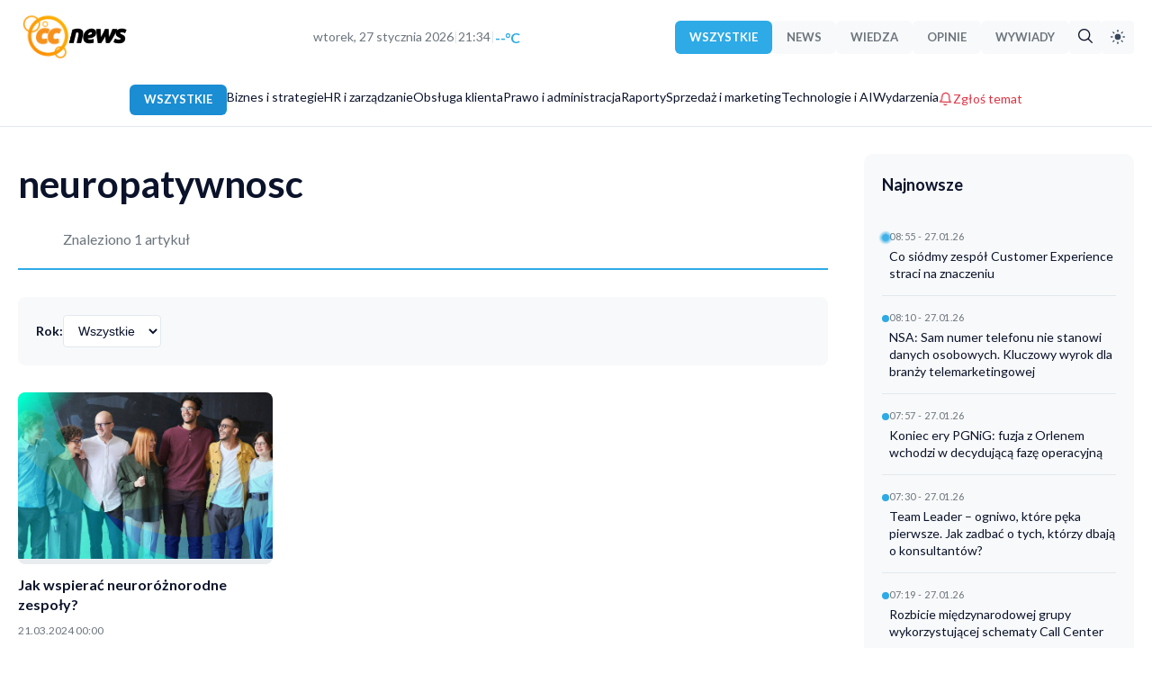

--- FILE ---
content_type: text/html; charset=UTF-8
request_url: https://ccnews.pl/tag/neuropatywnosc/
body_size: 8375
content:
<!DOCTYPE html>
<html lang="pl">
<head>
    <meta charset="UTF-8">
    <meta name="viewport" content="width=device-width, initial-scale=1.0">
    <title>Tag: neuropatywnosc - CCNEWS.pl</title>
    <meta name="description" content="Artykuły oznaczone tagiem neuropatywnosc - CCNEWS.pl">
        
<!-- Open Graph / Facebook / LinkedIn -->
<!-- Open Graph / Facebook / LinkedIn -->
<meta property="og:type" content="website">
<meta property="og:url" content="https://ccnews.pl/tag/neuropatywnosc/">
<meta property="og:title" content="Tag: neuropatywnosc - CCNEWS.pl">
<meta property="og:description" content="Artykuły oznaczone tagiem neuropatywnosc - CCNEWS.pl">
<meta property="og:image" content="https://ccnews.pl/uploads/authors/ccnewsautor.webp">
<meta property="og:image:width" content="1200">
<meta property="og:image:height" content="630">


<!-- Twitter Card -->
<meta name="twitter:card" content="summary_large_image">
<meta name="twitter:url" content="https://ccnews.pl/tag/neuropatywnosc/">
<meta name="twitter:title" content="Tag: neuropatywnosc - CCNEWS.pl">
<meta name="twitter:description" content="Artykuły oznaczone tagiem neuropatywnosc - CCNEWS.pl">

<!-- Article metadata (tylko dla artykułów) -->


    
    <!-- Canonical URL -->
    <link rel="canonical" href="https://ccnews.pl/tag/neuropatywnosc/">
    
    <!-- Author & Publisher -->
        <meta name="publisher" content="CCNEWS.pl">
    
    <!-- Language -->
    <meta http-equiv="content-language" content="pl">
    
    <!-- Robots -->
    <meta name="robots" content="index, follow, max-image-preview:large, max-snippet:-1, max-video-preview:-1">
    
    <!-- Google Fonts - Lato -->
    <link rel="preconnect" href="https://fonts.googleapis.com">
    <link rel="preconnect" href="https://fonts.gstatic.com" crossorigin>
    <link href="https://fonts.googleapis.com/css2?family=Lato:wght@300;400;700;900&display=swap" rel="stylesheet">
    
    <!-- Flaticon -->
    <link rel='stylesheet' href='https://cdn-uicons.flaticon.com/2.6.0/uicons-regular-rounded/css/uicons-regular-rounded.css'>
    <link rel='stylesheet' href='https://cdn-uicons.flaticon.com/2.6.0/uicons-solid-rounded/css/uicons-solid-rounded.css'>
    
    <link rel="stylesheet" href="/assets/css/frontend-style.css">
    
    <!-- Style dla przycisku Alert, Wyszukiwarka i SUBMENU -->
    <style>
    .alert-button {
        color: #dc3545 !important;
        font-weight: 600;
        display: inline-flex;
        align-items: center;
        gap: 6px;
        transition: all 0.2s ease;
    }
    
    .alert-button .bell-icon {
        display: inline-block;
        width: 16px;
        height: 16px;
        color: #dc3545;
        animation: ring 2s ease-in-out infinite;
        transform-origin: top center;
    }
    
    .alert-button:hover {
        color: #c82333 !important;
        transform: translateY(-1px);
    }
    
    .alert-button:hover .bell-icon {
        color: #c82333;
        animation: none;
    }
    
    @keyframes ring {
        0%, 100% {
            transform: rotate(0deg);
        }
        5%, 15% {
            transform: rotate(-12deg);
        }
        10%, 20% {
            transform: rotate(12deg);
        }
        25% {
            transform: rotate(0deg);
        }
    }
    
    /* Mobile menu alert item */
    .mobile-menu-item.alert-item {
        color: #dc3545 !important;
        font-weight: 600;
        display: flex;
        align-items: center;
        gap: 8px;
    }
    
    .mobile-menu-item.alert-item .bell-icon {
        color: #dc3545;
        width: 18px;
        height: 18px;
    }
    
    /* SEARCH BUTTON STYLES - jak Dark Mode ale niebieski */
    .search-btn {
        background-color: #F8F9FA !important;
        color: var(--text-color) !important;
        border: none !important;
        padding: 6px 10px !important;
        display: inline-flex;
        align-items: center;
        justify-content: center;
        transition: all 0.3s ease;
        cursor: pointer;
        text-decoration: none;
        border-radius: 4px;
    }
    
    .search-btn i {
        font-size: 16px;
        transition: all 0.3s ease;
    }
    
    .search-btn:hover {
        background-color: #2FAAE6 !important;
        color: #ffffff !important;
    }
    
    .search-btn:hover i {
        color: #ffffff !important;
    }
    
    /* DARK MODE BUTTON - poprawione style */
    .dark-mode-toggle {
        background-color: #F8F9FA !important;
        border-radius: 4px;
        padding: 6px 10px !important;
    }
    
    .dark-mode-toggle svg {
        width: 16px;
        height: 16px;
    }
    
    /* Light mode - ikona słońca widoczna (ciemna) */
    .dark-mode-toggle .icon-sun {
        color: #39495C !important;
        fill: #39495C !important;
    }
    
    /* Light mode - ikona księżyca ukryta */
    .dark-mode-toggle .icon-moon {
        display: none;
    }
    
    .dark-mode-toggle:hover {
        background-color: #39495C !important;
        color: #ffffff !important;
    }
    
    .dark-mode-toggle:hover svg {
        color: #ffffff !important;
        fill: #ffffff !important;
    }
    
    .mobile-dark-mode-toggle .icon-sun {
        color: #39495C !important;
        fill: #39495C !important;
    }
    
    .mobile-dark-mode-toggle .icon-moon {
        display: none;
    }
    
    .mobile-dark-mode-toggle:hover {
        color: #39495C !important;
    }
    
    .mobile-dark-mode-toggle:hover svg {
        color: #39495C !important;
    }
    
    /* DARK MODE - style dla przycisków Wyszukiwarki i Dark Mode */
    body.dark-mode .search-btn {
        background-color: #F8F9FA !important;
    }
    
    body.dark-mode .search-btn i {
        color: #39495C !important;
    }
    
    body.dark-mode .search-btn:hover {
        background-color: #2FAAE6 !important;
    }
    
    body.dark-mode .search-btn:hover i {
        color: #FFFFFF !important;
    }
    
    body.dark-mode .dark-mode-toggle {
        background-color: #F8F9FA !important;
    }
    
    /* Dark mode - ikona słońca ukryta */
    body.dark-mode .dark-mode-toggle .icon-sun {
        display: none;
    }
    
    /* Dark mode - ikona księżyca widoczna (ciemna) */
    body.dark-mode .dark-mode-toggle .icon-moon {
        display: block;
        color: #39495C !important;
        fill: #39495C !important;
    }
    
    body.dark-mode .dark-mode-toggle:hover {
        background-color: #39495C !important;
    }
    
    body.dark-mode .dark-mode-toggle:hover svg {
        color: #FFFFFF !important;
        fill: #FFFFFF !important;
    }
    
    /* Mobile dark mode */
    body.dark-mode .mobile-dark-mode-toggle .icon-sun {
        display: none;
    }
    
    body.dark-mode .mobile-dark-mode-toggle .icon-moon {
        display: block;
        color: #39495C !important;
        fill: #39495C !important;
    }
    
    /* SUBMENU DROPDOWN STYLES */
    .category-nav {
        position: relative;
        z-index: 100; /* Cała nawigacja nad treścią */
    }
    
    .category-nav-item {
        position: relative;
        display: inline-block;
    }
    
    .category-nav-item.has-submenu > a::after {
        content: '▾';
        margin-left: 4px;
        font-size: 10px;
        opacity: 0.7;
    }
    
    .submenu {
        position: absolute;
        top: 100%;
        left: 0;
        background: var(--bg-color);
        border: 1px solid var(--border-color);
        border-radius: 8px;
        box-shadow: 0 4px 12px rgba(0,0,0,0.1);
        min-width: 200px;
        padding: 8px 0;
        margin-top: 8px;
        opacity: 0;
        visibility: hidden;
        transform: translateY(-10px);
        transition: all 0.3s ease;
        z-index: 1000; /* Submenu nad wszystkim */
    }
    
    .category-nav-item:hover .submenu {
        opacity: 1;
        visibility: visible;
        transform: translateY(0);
    }
    
    .submenu a {
        display: block;
        padding: 10px 20px;
        color: var(--text-color);
        text-decoration: none;
        font-size: 14px;
        font-weight: 500;
        transition: all 0.2s ease;
        border-left: 3px solid transparent;
    }
    
    .submenu a:hover {
        background: var(--hover-bg);
        border-left-color: var(--primary-color);
        padding-left: 23px;
    }
    
    .submenu a.active {
        background: var(--hover-bg);
        border-left-color: var(--primary-color);
        color: var(--primary-color);
        font-weight: 600;
    }
    
    /* Mobile submenu */
    .mobile-submenu {
        padding-left: 20px;
        margin-top: 5px;
        border-left: 2px solid var(--border-color);
        margin-left: 10px;
    }
    
    .mobile-submenu a {
        padding: 8px 15px;
        font-size: 13px;
        color: var(--text-secondary);
    }
    </style>
    
    <!-- JSON-LD Structured Data -->
    </head>
<body>

<!-- Mobile Menu Overlay -->
<div class="mobile-menu-overlay" id="mobileMenuOverlay"></div>

<!-- Mobile Side Drawer -->
<div class="mobile-menu-drawer" id="mobileMenuDrawer">
    <div class="mobile-menu-header">
        <h3>Menu</h3>
        <button class="mobile-menu-close" id="mobileMenuClose">
            <svg width="24" height="24" viewBox="0 0 24 24" fill="none" xmlns="http://www.w3.org/2000/svg">
                <path d="M18 6L6 18M6 6L18 18" stroke="currentColor" stroke-width="2" stroke-linecap="round" stroke-linejoin="round"/>
            </svg>
        </button>
    </div>
    
    <div class="mobile-menu-content">
        <!-- Typy artykułów -->
        <div class="mobile-menu-section">
            <h4>Typ treści</h4>
            <a href="/" class="mobile-menu-item active">
                Wszystkie
            </a>
            <a href="/?type=news" class="mobile-menu-item ">
                News
            </a>
            <a href="/?type=guide" class="mobile-menu-item ">
                Wiedza
            </a>
            <a href="/?type=opinion" class="mobile-menu-item ">
                Opinie
            </a>
            <a href="/?type=interview" class="mobile-menu-item ">
                Wywiady
            </a>
        </div>
        
        <!-- Kategorie Z HIERARCHIĄ - MOBILE -->
        <div class="mobile-menu-section">
            <h4>Kategorie</h4>
                            <!-- Kategoria główna -->
                <a href="/biznes-i-strategie" 
                   class="mobile-menu-item ">
                    Biznes i strategie                </a>
                
                <!-- Podkategorie -->
                                            <!-- Kategoria główna -->
                <a href="/hr-i-zarzadzanie" 
                   class="mobile-menu-item ">
                    HR i zarządzanie                </a>
                
                <!-- Podkategorie -->
                                            <!-- Kategoria główna -->
                <a href="/obsluga-klienta" 
                   class="mobile-menu-item ">
                    Obsługa klienta                </a>
                
                <!-- Podkategorie -->
                                            <!-- Kategoria główna -->
                <a href="/prawo-i-administracja" 
                   class="mobile-menu-item ">
                    Prawo i administracja                </a>
                
                <!-- Podkategorie -->
                                            <!-- Kategoria główna -->
                <a href="/raporty" 
                   class="mobile-menu-item ">
                    Raporty                </a>
                
                <!-- Podkategorie -->
                                            <!-- Kategoria główna -->
                <a href="/sprzedaz-i-marketing" 
                   class="mobile-menu-item ">
                    Sprzedaż i marketing                </a>
                
                <!-- Podkategorie -->
                                            <!-- Kategoria główna -->
                <a href="/technologie-i-ai" 
                   class="mobile-menu-item ">
                    Technologie i AI                </a>
                
                <!-- Podkategorie -->
                                            <!-- Kategoria główna -->
                <a href="/wydarzenia" 
                   class="mobile-menu-item ">
                    Wydarzenia                </a>
                
                <!-- Podkategorie -->
                                    </div>
        
        <!-- Alert branżowy - MOBILE -->
        <div class="mobile-menu-section">
            <h4>Dla czytelników</h4>
            <a href="/alert.php" class="mobile-menu-item alert-item">
                <svg class="bell-icon" viewBox="0 0 24 24" fill="none" xmlns="http://www.w3.org/2000/svg">
                    <path d="M18 8C18 6.4087 17.3679 4.88258 16.2426 3.75736C15.1174 2.63214 13.5913 2 12 2C10.4087 2 8.88258 2.63214 7.75736 3.75736C6.63214 4.88258 6 6.4087 6 8C6 15 3 17 3 17H21C21 17 18 15 18 8Z" stroke="currentColor" stroke-width="2" stroke-linecap="round" stroke-linejoin="round"/>
                    <path d="M13.73 21C13.5542 21.3031 13.3019 21.5547 12.9982 21.7295C12.6946 21.9044 12.3504 21.9965 12 21.9965C11.6496 21.9965 11.3054 21.9044 11.0018 21.7295C10.6982 21.5547 10.4458 21.3031 10.27 21" stroke="currentColor" stroke-width="2" stroke-linecap="round" stroke-linejoin="round"/>
                </svg>
                Zgłoś temat
            </a>
        </div>
        
        <!-- Słownik -->
        <div class="mobile-menu-section">
            <h4>Słownik</h4>
            <a href="/slownik/" class="mobile-menu-item">Pełny słownik</a>
            <a href="/slownik/kategorie/" class="mobile-menu-item">Kategorie</a>
            <a href="/slownik/szukaj/" class="mobile-menu-item">Szukaj hasła</a>
        </div>
    </div>
</div>

<!-- Header -->
<header class="site-header">
    <div class="container">
        <!-- Top Bar -->
        <div class="header-top">
            <!-- Hamburger Menu - TYLKO MOBILE -->
            <button class="mobile-menu-toggle" id="mobileMenuToggle">
                <svg width="24" height="24" viewBox="0 0 24 24" fill="none" xmlns="http://www.w3.org/2000/svg">
                    <path d="M3 12H21M3 6H21M3 18H21" stroke="currentColor" stroke-width="2" stroke-linecap="round" stroke-linejoin="round"/>
                </svg>
            </button>
            
            <!-- Logo po lewej -->
            <div class="site-logo-left">
                <a href="/">
                    <img src="/assets/logo_ccnews_black.svg" 
                         alt="CCNEWS.pl" 
                         class="logo-image logo-light">
                    <img src="/assets/logo_ccnews_white.svg" 
                         alt="CCNEWS.pl" 
                         class="logo-image logo-dark">
                </a>
            </div>
            
            <!-- Data i godzina - TYLKO DESKTOP -->
            <div class="header-meta-center">
                <div class="date-weather">
                    <span id="current-date">
wtorek, 27 stycznia 2026                    </span>
                    <span class="separator">|</span>
                    <span id="current-time">22:34</span>
                    <span class="separator">|</span>
                    <span class="temp" id="weather" data-loading="true">
                        <span class="weather-loader">...</span>
                    </span>
                </div>
            </div>
            
            <!-- Typy artykułów po prawej - TYLKO DESKTOP -->
            <div class="article-types">
                <a href="/" class="type-btn active">
                    WSZYSTKIE
                </a>
                <a href="/?type=news" class="type-btn ">
                    NEWS
                </a>
                <a href="/?type=guide" class="type-btn ">
                    WIEDZA
                </a>
                <a href="/?type=opinion" class="type-btn ">
                    OPINIE
                </a>
                <a href="/?type=interview" class="type-btn ">
                    WYWIADY
                </a>
                
                <!-- Wyszukiwarka Button -->
                <a href="/szukaj.php" class="type-btn search-btn" title="Wyszukiwarka">
                    <i class="fi fi-rr-search"></i>
                </a>
                
                <!-- Dark Mode Toggle -->
                <button id="dark-mode-toggle-header" class="type-btn dark-mode-toggle" title="Przełącz tryb">
                    <svg class="icon-sun" width="16" height="16" viewBox="0 0 24 24" fill="none" xmlns="http://www.w3.org/2000/svg">
                        <circle cx="12" cy="12" r="5" fill="currentColor"/>
                        <line x1="12" y1="1" x2="12" y2="3" stroke="currentColor" stroke-width="2" stroke-linecap="round"/>
                        <line x1="12" y1="21" x2="12" y2="23" stroke="currentColor" stroke-width="2" stroke-linecap="round"/>
                        <line x1="4.22" y1="4.22" x2="5.64" y2="5.64" stroke="currentColor" stroke-width="2" stroke-linecap="round"/>
                        <line x1="18.36" y1="18.36" x2="19.78" y2="19.78" stroke="currentColor" stroke-width="2" stroke-linecap="round"/>
                        <line x1="1" y1="12" x2="3" y2="12" stroke="currentColor" stroke-width="2" stroke-linecap="round"/>
                        <line x1="21" y1="12" x2="23" y2="12" stroke="currentColor" stroke-width="2" stroke-linecap="round"/>
                        <line x1="4.22" y1="19.78" x2="5.64" y2="18.36" stroke="currentColor" stroke-width="2" stroke-linecap="round"/>
                        <line x1="18.36" y1="5.64" x2="19.78" y2="4.22" stroke="currentColor" stroke-width="2" stroke-linecap="round"/>
                    </svg>
                    <svg class="icon-moon" width="16" height="16" viewBox="0 0 24 24" fill="none" xmlns="http://www.w3.org/2000/svg">
                        <path d="M21 12.79A9 9 0 1 1 11.21 3 7 7 0 0 0 21 12.79z" fill="currentColor"/>
                    </svg>
                </button>
            </div>
            
            <!-- Dark Mode Toggle - TYLKO MOBILE -->
            <button class="mobile-dark-mode-toggle" id="mobileDarkModeToggle" title="Przełącz tryb">
                <svg class="icon-sun" width="20" height="20" viewBox="0 0 24 24" fill="none" xmlns="http://www.w3.org/2000/svg">
                    <circle cx="12" cy="12" r="5" fill="currentColor"/>
                    <line x1="12" y1="1" x2="12" y2="3" stroke="currentColor" stroke-width="2" stroke-linecap="round"/>
                    <line x1="12" y1="21" x2="12" y2="23" stroke="currentColor" stroke-width="2" stroke-linecap="round"/>
                    <line x1="4.22" y1="4.22" x2="5.64" y2="5.64" stroke="currentColor" stroke-width="2" stroke-linecap="round"/>
                    <line x1="18.36" y1="18.36" x2="19.78" y2="19.78" stroke="currentColor" stroke-width="2" stroke-linecap="round"/>
                    <line x1="1" y1="12" x2="3" y2="12" stroke="currentColor" stroke-width="2" stroke-linecap="round"/>
                    <line x1="21" y1="12" x2="23" y2="12" stroke="currentColor" stroke-width="2" stroke-linecap="round"/>
                    <line x1="4.22" y1="19.78" x2="5.64" y2="18.36" stroke="currentColor" stroke-width="2" stroke-linecap="round"/>
                    <line x1="18.36" y1="5.64" x2="19.78" y2="4.22" stroke="currentColor" stroke-width="2" stroke-linecap="round"/>
                </svg>
                <svg class="icon-moon" width="20" height="20" viewBox="0 0 24 24" fill="none" xmlns="http://www.w3.org/2000/svg">
                    <path d="M21 12.79A9 9 0 1 1 11.21 3 7 7 0 0 0 21 12.79z" fill="currentColor"/>
                </svg>
            </button>
        </div>
        
        <!-- Category Navigation Z SUBMENU - TYLKO DESKTOP -->
        <nav class="category-nav">
            <a href="/" 
               class="category-type-label active">
                WSZYSTKIE            </a>
            
                            <span class="category-nav-item ">
                    <a href="/biznes-i-strategie"
                       class="">
                        Biznes i strategie                    </a>
                    
                                    </span>
                            <span class="category-nav-item ">
                    <a href="/hr-i-zarzadzanie"
                       class="">
                        HR i zarządzanie                    </a>
                    
                                    </span>
                            <span class="category-nav-item ">
                    <a href="/obsluga-klienta"
                       class="">
                        Obsługa klienta                    </a>
                    
                                    </span>
                            <span class="category-nav-item ">
                    <a href="/prawo-i-administracja"
                       class="">
                        Prawo i administracja                    </a>
                    
                                    </span>
                            <span class="category-nav-item ">
                    <a href="/raporty"
                       class="">
                        Raporty                    </a>
                    
                                    </span>
                            <span class="category-nav-item ">
                    <a href="/sprzedaz-i-marketing"
                       class="">
                        Sprzedaż i marketing                    </a>
                    
                                    </span>
                            <span class="category-nav-item ">
                    <a href="/technologie-i-ai"
                       class="">
                        Technologie i AI                    </a>
                    
                                    </span>
                            <span class="category-nav-item ">
                    <a href="/wydarzenia"
                       class="">
                        Wydarzenia                    </a>
                    
                                    </span>
                        
            <!-- Przycisk Alert branżowy -->
            <a href="/alert.php" class="alert-button" title="Zgłoś temat">
                <svg class="bell-icon" viewBox="0 0 24 24" fill="none" xmlns="http://www.w3.org/2000/svg">
                    <path d="M18 8C18 6.4087 17.3679 4.88258 16.2426 3.75736C15.1174 2.63214 13.5913 2 12 2C10.4087 2 8.88258 2.63214 7.75736 3.75736C6.63214 4.88258 6 6.4087 6 8C6 15 3 17 3 17H21C21 17 18 15 18 8Z" stroke="currentColor" stroke-width="2" stroke-linecap="round" stroke-linejoin="round"/>
                    <path d="M13.73 21C13.5542 21.3031 13.3019 21.5547 12.9982 21.7295C12.6946 21.9044 12.3504 21.9965 12 21.9965C11.6496 21.9965 11.3054 21.9044 11.0018 21.7295C10.6982 21.5547 10.4458 21.3031 10.27 21" stroke="currentColor" stroke-width="2" stroke-linecap="round" stroke-linejoin="round"/>
                </svg>
                Zgłoś temat
            </a>
        </nav>
    </div>
</header>

<!-- Main Content -->
<main class="container">
<div class="category-page-container">
    <!-- Main Content -->
    <main class="category-main">
        <!-- Tag Header -->
        <header class="category-header">
            <h1>neuropatywnosc</h1>
            <p class="category-description">Znaleziono 1 artykuł</p>
        </header>
        
        <!-- Filters -->
        <div class="category-filters">
            <form method="GET" action="/tag/neuropatywnosc" class="filter-form">
                <div class="filter-group">
                    <label for="filter-year">Rok:</label>
                    <select name="year" id="filter-year" onchange="this.form.submit()">
                        <option value="">Wszystkie</option>
                                                    <option value="2024" >
                                2024                            </option>
                                            </select>
                </div>
                
                                
                            </form>
        </div>
        
        <!-- Articles Grid (3 columns × 5 rows = 15) -->
                    <div class="category-articles-grid">
                                    <article class="category-article-item">
                        <a href="/2024/03/21/jak-wspierac-neuroroznorodne-zespoly/">
                            <div class="category-article-image">
                                                                    <img src="https://ccnews.pl/imgs/2024/03/team_grupa_ludzi.jpg" 
                                         alt="Jak wspierać neuroróżnorodne zespoły?">
                                                            </div>
                            <h3>Jak wspierać neuroróżnorodne zespoły?</h3>
                            <div class="article-datetime">
                                21.03.2024 00:00                            </div>
                        </a>
                    </article>
                            </div>
            
            <!-- Pagination -->
                        </main>
    
    <!-- Right Sidebar - Najnowsze -->
    <aside class="category-sidebar">
        <h3>Najnowsze</h3>
                    <div class="update-item first-item">
                <span class="update-bullet"></span>
                <div class="update-content">
                    <div class="update-time">
                        08:55 - 27.01.26                    </div>
                    <a href="/2026/01/27/co-siodmy-zespol-cx-straci-jeszcze-w-tym-roku-prace">
                        Co siódmy zespół Customer Experience  straci na znaczeniu                    </a>
                </div>
            </div>
                    <div class="update-item ">
                <span class="update-bullet"></span>
                <div class="update-content">
                    <div class="update-time">
                        08:10 - 27.01.26                    </div>
                    <a href="/2026/01/27/nsa-sam-numer-telefonu-nie-stanowi-danych-osobowych-kluczowy-wyrok-dla-branzy-telemarketingowej">
                        NSA: Sam numer telefonu nie stanowi danych osobowych. Kluczowy wyrok dla branży telemarketingowej                    </a>
                </div>
            </div>
                    <div class="update-item ">
                <span class="update-bullet"></span>
                <div class="update-content">
                    <div class="update-time">
                        07:57 - 27.01.26                    </div>
                    <a href="/2026/01/27/koniec-ery-pgnig-fuzja-z-orlenem-wchodzi-w-decydujaca-faze-operacyjna">
                        Koniec ery PGNiG: fuzja z Orlenem wchodzi w decydującą fazę operacyjną                    </a>
                </div>
            </div>
                    <div class="update-item ">
                <span class="update-bullet"></span>
                <div class="update-content">
                    <div class="update-time">
                        07:30 - 27.01.26                    </div>
                    <a href="/2026/01/27/team-leader-ogniwo-ktore-peka-pierwsze-jak-zadbac-o-tych-ktorzy-dbaja-o-konsultantow">
                        Team Leader – ogniwo, które pęka pierwsze. Jak zadbać o tych, którzy dbają o konsultantów?                    </a>
                </div>
            </div>
                    <div class="update-item ">
                <span class="update-bullet"></span>
                <div class="update-content">
                    <div class="update-time">
                        07:19 - 27.01.26                    </div>
                    <a href="/2026/01/27/rozbicie-miedzynarodowej-grupy-wykorzystujacej-schematy-call-center">
                        Rozbicie międzynarodowej grupy wykorzystującej schematy Call Center                    </a>
                </div>
            </div>
                    <div class="update-item ">
                <span class="update-bullet"></span>
                <div class="update-content">
                    <div class="update-time">
                        19:06 - 26.01.26                    </div>
                    <a href="/2026/01/26/tradycyjne-nosniki-ofert-wciaz-kluczowe-dla-customer-experience-w-handlu-detalicznym">
                        Tradycyjne nośniki ofert wciąż kluczowe dla Customer Experience w handlu detalicznym                    </a>
                </div>
            </div>
                    <div class="update-item ">
                <span class="update-bullet"></span>
                <div class="update-content">
                    <div class="update-time">
                        15:29 - 26.01.26                    </div>
                    <a href="/2026/01/26/strategie-zwrotow-2026-klient-w-centrum-uwagi-i-monetyzacja-logistyki-zwrotnej">
                        Strategie zwrotów 2026: klient w centrum uwagi i monetyzacja logistyki zwrotnej                    </a>
                </div>
            </div>
            </aside>
</div>

</main>

<!-- Footer -->
<footer class="site-footer">
    <div class="container">
        <div class="footer-content">
            <div class="footer-section">
                <h4>O nas</h4>
                <ul>
                    <li><a href="/onas">Kim jesteśmy</a></li>
                    <li><a href="/redakcja">Redakcja</a></li>
                    <li><a href="/kontakt">Kontakt</a></li>
                    <li><a href="/newsletter">Newsletter</a></li>
                </ul>
            </div>
            <div class="footer-section">
                <h4>Kalkulatory</h4>
                <ul>
                    <li><a href="/erlang.php">Erlang C</a></li>
                    <li><a href="/roibot.php">ROI z czatbota i voicebota</a></li>
                    <li><a href="/kary-sla.php">SLA i kar umownych</a></li>
                </ul>
            </div>
            <div class="footer-section">
                <h4>Współpraca</h4>
                <ul>
                    <li><a href="/reklama">Reklama</a></li>
                    <li><a href="/wspolpraca">Współpraca redakcyjna</a></li>
                </ul>
            </div>
            <div class="footer-section">
                <h4>Ustawienia</h4>
                <ul>
                    <li>
                        <button id="dark-mode-toggle-footer" class="dark-mode-btn">
                            <i class="fi fi-rr-moon-stars icon-moon"></i>
                            <i class="fi fi-rr-sun icon-sun"></i>
                            <span class="mode-text">Tryb ciemny</span>
                        </button>
                    </li>
                    <li><a href="/polityka-prywatnosci">Polityka prywatności</a></li>
                    <li><a href="/regulamin">Regulamin</a></li>
                </ul>
            </div>
        </div>
        <div class="footer-bottom">
            &copy; 2007 - 2026 Belocal Polska Sp. z o.o. Wszelkie prawa zastrzeżone.
        </div>
    </div>
</footer>

<style>
/* Fix dla nagłówków footera - jeden stały kolor dla obu trybów */
.site-footer .footer-section h4 {
    color: #2EAAE6 !important; /* Niebieski akcent - widoczny zawsze */
    font-weight: 700;
    margin-bottom: 15px;
    font-size: 16px;
}

/* Usuń zmianę koloru w dark mode */
body.dark-mode .site-footer .footer-section h4 {
    color: #2EAAE6 !important; /* Ten sam kolor */
}
</style>

<!-- JavaScript -->
<script>
// Aktualizuj czas co minutę
function updateTime() {
    const now = new Date();
    const hours = String(now.getHours()).padStart(2, '0');
    const minutes = String(now.getMinutes()).padStart(2, '0');
    const timeElement = document.getElementById('current-time');
    if (timeElement) {
        timeElement.textContent = hours + ':' + minutes;
    }
}

// Pobieranie pogody
async function fetchWeather() {
    const weatherElement = document.getElementById('weather');
    
    // Sprawdź cache (temperatura ważna przez 30 minut)
    const cachedWeather = localStorage.getItem('weatherCache');
    const cachedTime = localStorage.getItem('weatherCacheTime');
    
    if (cachedWeather && cachedTime) {
        const cacheAge = Date.now() - parseInt(cachedTime);
        if (cacheAge < 1800000) { // 30 minut
            weatherElement.innerHTML = cachedWeather;
            weatherElement.setAttribute('data-loading', 'false');
            return;
        }
    }
    
    try {
        // Metoda 1: Geolokalizacja IP (bez pytania użytkownika!)
        let latitude, longitude;
        
        try {
            const ipResponse = await fetch('https://ipapi.co/json/');
            const ipData = await ipResponse.json();
            latitude = ipData.latitude;
            longitude = ipData.longitude;
        } catch (ipError) {
            // Fallback - Warszawa
            console.log('IP geolocation failed, using Warsaw');
            latitude = 52.23;
            longitude = 21.01;
        }
        
        // Pobierz pogodę z Open-Meteo API
        const response = await fetch(
            `https://api.open-meteo.com/v1/forecast?latitude=${latitude}&longitude=${longitude}&current_weather=true&timezone=auto`
        );
        
        if (!response.ok) throw new Error('Błąd pobierania pogody');
        
        const data = await response.json();
        const temp = Math.round(data.current_weather.temperature);
        const tempDisplay = `${temp}°C`;
        
        weatherElement.innerHTML = tempDisplay;
        weatherElement.setAttribute('data-loading', 'false');
        
        // Zapisz w cache
        localStorage.setItem('weatherCache', tempDisplay);
        localStorage.setItem('weatherCacheTime', Date.now().toString());
        
    } catch (error) {
        console.log('Nie można pobrać pogody:', error);
        weatherElement.innerHTML = '--°C';
        weatherElement.setAttribute('data-loading', 'false');
    }
}

// ========================================
// DARK MODE - WSPÓLNA FUNKCJA
// ========================================
function toggleDarkMode() {
    document.body.classList.toggle('dark-mode');
    const isDark = document.body.classList.contains('dark-mode');
    
    // Zapisz preferencję
    localStorage.setItem('darkMode', isDark ? 'enabled' : 'disabled');
    
    // Aktualizuj UI wszystkich przycisków
    updateDarkModeUI(isDark);
}

function updateDarkModeUI(isDark) {
    // Header button (desktop)
    const headerBtn = document.getElementById('dark-mode-toggle-header');
    if (headerBtn) {
        if (isDark) {
            headerBtn.classList.add('dark-active');
        } else {
            headerBtn.classList.remove('dark-active');
        }
    }
    
    // Mobile button
    const mobileBtn = document.getElementById('mobileDarkModeToggle');
    if (mobileBtn) {
        // Ikony są obsługiwane przez CSS
    }
    
    // Footer button
    const footerBtn = document.getElementById('dark-mode-toggle-footer');
    if (footerBtn) {
        const text = footerBtn.querySelector('.mode-text');
        if (text) {
            text.textContent = isDark ? 'Tryb jasny' : 'Tryb ciemny';
        }
    }
}

// Wczytaj preferencję dark mode przy starcie
const savedMode = localStorage.getItem('darkMode');
if (savedMode === 'enabled') {
    document.body.classList.add('dark-mode');
    updateDarkModeUI(true);
}

// ========================================
// MOBILE HAMBURGER MENU
// ========================================
document.addEventListener('DOMContentLoaded', function() {
    
    const menuToggle = document.getElementById('mobileMenuToggle');
    const menuClose = document.getElementById('mobileMenuClose');
    const menuOverlay = document.getElementById('mobileMenuOverlay');
    const menuDrawer = document.getElementById('mobileMenuDrawer');
    
    // Funkcja otwierania menu
    function openMenu() {
        if (menuDrawer) menuDrawer.classList.add('active');
        if (menuOverlay) menuOverlay.classList.add('active');
        document.body.classList.add('menu-open');
    }
    
    // Funkcja zamykania menu
    function closeMenu() {
        if (menuDrawer) menuDrawer.classList.remove('active');
        if (menuOverlay) menuOverlay.classList.remove('active');
        document.body.classList.remove('menu-open');
    }
    
    // Otwórz menu po kliknięciu hamburger
    if (menuToggle) {
        menuToggle.addEventListener('click', function(e) {
            e.stopPropagation();
            openMenu();
        });
    }
    
    // Zamknij menu po kliknięciu X
    if (menuClose) {
        menuClose.addEventListener('click', function(e) {
            e.stopPropagation();
            closeMenu();
        });
    }
    
    // Zamknij menu po kliknięciu overlay
    if (menuOverlay) {
        menuOverlay.addEventListener('click', function() {
            closeMenu();
        });
    }
    
    // Zamknij menu po kliknięciu linku (nawigacja)
    const menuLinks = document.querySelectorAll('.mobile-menu-item');
    menuLinks.forEach(function(link) {
        link.addEventListener('click', function() {
            closeMenu();
        });
    });
    
    // Zamknij menu po ESC
    document.addEventListener('keydown', function(e) {
        if (e.key === 'Escape') {
            closeMenu();
        }
    });
    
    // ========================================
    // PODŁĄCZ WSZYSTKIE PRZYCISKI DARK MODE
    // ========================================
    
    // Desktop header button
    const headerBtn = document.getElementById('dark-mode-toggle-header');
    if (headerBtn) {
        headerBtn.addEventListener('click', toggleDarkMode);
    }
    
    // Mobile button
    const mobileBtn = document.getElementById('mobileDarkModeToggle');
    if (mobileBtn) {
        mobileBtn.addEventListener('click', toggleDarkMode);
    }
    
    // Footer button
    const footerBtn = document.getElementById('dark-mode-toggle-footer');
    if (footerBtn) {
        footerBtn.addEventListener('click', toggleDarkMode);
    }
});

// Uruchom przy załadowaniu strony
updateTime();
fetchWeather();

// Aktualizuj czas co minutę
setInterval(updateTime, 60000);

// Aktualizuj pogodę co 10 minut
setInterval(fetchWeather, 600000);
</script>

</body>
</html>

--- FILE ---
content_type: text/css
request_url: https://ccnews.pl/assets/css/frontend-style.css
body_size: 8897
content:
/* BL News CMS - Frontend Styles */
/* Inspiracja: The Daily Post */

:root {
    --primary-color: #0B132B;
    --secondary-color: #34495e;
    --accent-color: #2EAAE6;
    --text-color: #0B132B;
    --text-light: #6c757d;
    --border-color: #e1e8ed;
    --bg-light: #f8f9fa;
    --bg-white: #ffffff;
    --placeholder-bg: #e9ecef;
}

/* Dark mode colors */
body.dark-mode {
    --primary-color: #F7F5FA;
    --text-color: #F7F5FA;
    --bg-white: #1a1d2e;
    --bg-light: #0B132B;
    --border-color: #2a2e45;
    --placeholder-bg: #1f2338;
}

* {
    margin: 0;
    padding: 0;
    box-sizing: border-box;
}

body {
    font-family: 'Lato', -apple-system, BlinkMacSystemFont, 'Segoe UI', sans-serif;
    color: var(--text-color);
    line-height: 1.6;
    background: var(--bg-white);
    transition: background-color 0.3s ease, color 0.3s ease;
}

h1, h2, h3, h4, h5, h6 {
    font-family: 'Lato', -apple-system, BlinkMacSystemFont, 'Segoe UI', sans-serif;
    color: var(--text-color);
    font-weight: 700;
}

/* Container */
.container {
    max-width: 1280px;
    margin: 0 auto;
    padding: 0 20px;
}

/* Header */
.site-header {
    background: var(--bg-white);
    border-bottom: 1px solid var(--border-color);
    position: sticky;
    top: 0;
    z-index: 2000;
    transition: background-color 0.3s ease;
}

.header-top {
    display: flex;
    justify-content: space-between;
    align-items: center;
    padding: 15px 0;
    gap: 30px;
}

.site-logo-left {
    flex-shrink: 0;
    margin-left: 0px;
}

.site-logo-left a {
    text-decoration: none;
    display: block;
}

.logo-image {
    height: 52px;
    width: auto;
    transition: opacity 0.3s;
}

.logo-light {
    display: block;
}

.logo-dark {
    display: none;
}

body.dark-mode .logo-light {
    display: none;
}

body.dark-mode .logo-dark {
    display: block;
}

/* Responsive - na mobile bez przesunięcia */
@media (max-width: 768px) {
    .site-logo-left {
        margin-left: 0;
    }
    
    .logo-image {
        height: 40px;
    }
}

.header-meta-center {
    flex: 1;
    text-align: center;
}

.date-weather {
    font-size: 14px;
    color: var(--text-light);
    display: flex;
    align-items: center;
    justify-content: center;
    gap: 10px;
}

.date-weather .separator {
    color: var(--border-color);
}

.temp {
    font-size: 16px;
    font-weight: 600;
    color: var(--accent-color);
}

.weather-loader {
    display: inline-block;
    animation: pulse 1.5s ease-in-out infinite;
}

@keyframes pulse {
    0%, 100% { opacity: 0.4; }
    50% { opacity: 1; }
}

#weather[data-loading="false"] .weather-loader {
    display: none;
}

.article-types {
    display: flex;
    gap: 8px;
    flex-shrink: 0;
}

.type-btn {
    padding: 8px 16px;
    background: var(--bg-light);
    border: none;
    border-radius: 6px;
    color: var(--text-light);
    font-size: 13px;
    font-weight: 600;
    text-decoration: none;
    cursor: pointer;
    transition: all 0.3s;
    white-space: nowrap;
}

.type-btn:hover {
    background: var(--secondary-color);
    color: white;
}

.type-btn.active {
    background: var(--accent-color);
    color: white;
}

/* Dark Mode Toggle Button */
.dark-mode-toggle {
    position: relative;
    padding: 8px 12px;
    display: flex;
    align-items: center;
    justify-content: center;
}

.dark-mode-toggle svg {
    transition: opacity 0.3s ease, transform 0.3s ease;
}

.dark-mode-toggle .icon-moon {
    display: none;
    opacity: 0;
}

.dark-mode-toggle .icon-sun {
    display: block;
    opacity: 1;
}

/* Dark mode active state */
body.dark-mode .dark-mode-toggle .icon-moon {
    display: block;
    opacity: 1;
}

body.dark-mode .dark-mode-toggle .icon-sun {
    display: none;
    opacity: 0;
}

.dark-mode-toggle.dark-active {
    background: var(--accent-color);
    color: white;
}


/* Category Navigation - COMPLETE FIX */
.category-nav {
    display: flex;
    justify-content: center;
    gap: 25px;
    padding: 12px 0;
    overflow: visible; /* FIXED: było overflow-x: auto */
    white-space: nowrap;
    position: relative;
    z-index: 100;
}

.category-nav a {
    color: var(--text-color);
    text-decoration: none;
    font-size: 14px;
    font-weight: 500;
    padding: 5px 0;
    border-bottom: 2px solid transparent;
    transition: all 0.3s;
}

.category-nav a:hover,
.category-nav a.active {
    color: var(--accent-color);
    border-bottom-color: var(--accent-color);
}

.category-nav-item {
    position: relative;
    display: inline-block;
}

.category-nav-item.has-submenu > a::after {
    content: '▾';
    margin-left: 4px;
    font-size: 10px;
    opacity: 0.7;
}



/* Submenu dropdown - FORCED FIX */
.submenu {
    position: absolute !important;
    top: 100% !important;
    left: 0 !important;
    background: #ffffff !important; /* HARDCODED biały */
    border: 1px solid var(--border-color) !important;
    border-radius: 8px !important;
    box-shadow: 0 8px 20px rgba(0,0,0,0.25) !important; /* Ciemniejszy cień */
    min-width: 200px !important;
    max-height: 300px !important;
    overflow-y: auto !important;
    padding: 4px 0 !important;
    margin-top: 15px !important;
    opacity: 0;
    visibility: hidden;
    transform: translateY(-10px);
    transition: all 0.3s ease;
    z-index: 9999 !important;
}

/* Dark mode - HARDCODED */
body.dark-mode .submenu {
    background: #1a1d2e !important; /* Ciemny niebieski */
    border-color: #2a2e45 !important;
}

.category-nav-item:hover .submenu {
    opacity: 1 !important;
    visibility: visible !important;
    transform: translateY(0) !important;
}

.submenu a {
    display: block !important;
    padding: 8px 20px !important;
    color: var(--text-color) !important;
    text-decoration: none !important;
    font-size: 14px !important;
    font-weight: 500 !important;
    transition: all 0.2s ease !important;
    border-left: 3px solid transparent !important;
    border-bottom: none !important;
    background: transparent !important;
}

.submenu a:hover {
    background: var(--bg-light) !important;
    border-left-color: var(--accent-color) !important;
    padding-left: 23px !important;
}

.submenu a.active {
    background: var(--bg-light) !important;
    border-left-color: var(--accent-color) !important;
    color: var(--accent-color) !important;
    font-weight: 600 !important;
}









/* Mobile submenu */
.mobile-submenu {
    padding-left: 20px;
    margin-top: 5px;
    border-left: 2px solid var(--border-color);
    margin-left: 10px;
}

.mobile-submenu a {
    padding: 8px 15px;
    font-size: 13px;
    color: var(--text-secondary);
}

.category-nav .category-type-label {
    background: #1A8DD3;
    color: white;
    padding: 6px 16px;
    border-radius: 6px;
    border-bottom: none;
    font-weight: 600;
    text-transform: uppercase;
    font-size: 13px;
}

.category-nav .category-type-label:hover {
    background: #1578b8;
    color: white;
    border-bottom: none;
}

.category-nav .category-type-label.active {
    background: #1A8DD3;
    color: white;
    border-bottom: none;
}




/* Main Content Layout */
.main-content {
    display: grid;
    grid-template-columns: 1fr 2fr 1fr;
    gap: 30px;
    padding: 30px 0;
}

/* Hero Article (Center) */
.hero-article {
    position: relative;
}

.hero-category-badge {
    display: inline-block;
    background: #2EAAE6;
    color: white;
    padding: 4px 10px;
    border-radius: 4px;
    font-size: 11px;
    font-weight: 600;
    text-transform: uppercase;
    letter-spacing: 0.5px;
    margin-bottom: 10px;
    transition: color 0.3s;
}

body.dark-mode .hero-category-badge {
    color: #0B132B;
}

.hero-article h2 {
    font-size: 42px;
    line-height: 1.2;
    margin-bottom: 12px;
    font-weight: 700;
}

.hero-author-date {
    display: flex;
    align-items: center;
    gap: 8px;
    font-size: 13px;
    color: var(--text-light);
    margin-bottom: 15px;
}

.author-avatar {
    width: 24px;
    height: 24px;
    border-radius: 50%;
    object-fit: cover;
}

.author-name {
    font-weight: 500;
    color: var(--text-light);
}

.hero-author-date .separator {
    color: var(--text-light);
}

.publish-datetime {
    color: var(--text-light);
}

.article-meta {
    font-size: 13px;
    color: var(--text-light);
    margin-bottom: 15px;
}

.article-meta a {
    color: var(--accent-color);
    text-decoration: none;
}

.hero-image {
    width: 100%;
    aspect-ratio: 16/10;
    background: var(--placeholder-bg);
    border-radius: 12px;
    overflow: hidden;
    position: relative;
    margin-bottom: 20px;
}

.hero-image img {
    width: 100%;
    height: 100%;
    object-fit: cover;
}

.hero-related {
    display: grid;
    grid-template-columns: 1fr 1fr;
    gap: 20px;
    margin-top: 50px;
    margin-bottom: 0;
}

.related-item a {
    text-decoration: none;
    display: block;
}

.related-item h4 {
    font-size: 15px;
    font-weight: 600;
    color: var(--text-color);
    margin: 0 0 5px 0;
    line-height: 1.3;
    transition: color 0.3s;
}

.related-item a:hover h4 {
    color: var(--accent-color);
}

.related-date {
    font-size: 12px;
    color: var(--text-light);
}

.article-lead {
    font-size: 16px;
    color: var(--text-light);
    margin-bottom: 20px;
}

body.dark-mode .article-lead {
    color: #B8C5D0; /* Jasny niebieskoszary */
}

.image-placeholder {
    display: flex;
    align-items: center;
    justify-content: center;
    width: 100%;
    height: 100%;
    color: #999;
    font-size: 14px;
}

.video-overlay {
    position: absolute;
    bottom: 20px;
    right: 20px;
    background: rgba(0,0,0,0.7);
    padding: 8px 15px;
    border-radius: 6px;
    color: white;
    font-size: 12px;
}

/* Live Updates (Left Sidebar) */
.live-updates {
    background: var(--bg-light);
    padding: 20px;
    border-radius: 10px;
}

.live-updates h3 {
    font-size: 18px;
    font-weight: 700;
    margin-bottom: 20px;
    color: var(--text-color);
}

.update-item {
    display: flex;
    gap: 12px;
    padding: 15px 0;
    border-bottom: 1px solid var(--border-color);
    align-items: flex-start;
}

.update-item:last-child {
    border-bottom: none;
}

.update-bullet {
    width: 8px;
    height: 8px;
    background: var(--accent-color);
    border-radius: 50%;
    flex-shrink: 0;
    margin-top: 6px;
    position: relative;
}

/* Animacja pulsowania dla pierwszej kropki */
.update-item.first-item .update-bullet {
    animation: pulse-dot 2s ease-in-out infinite;
}

.update-item.first-item .update-bullet::before {
    content: '';
    position: absolute;
    top: 50%;
    left: 50%;
    transform: translate(-50%, -50%);
    width: 100%;
    height: 100%;
    background: var(--accent-color);
    border-radius: 50%;
    animation: pulse-ring 2s ease-out infinite;
    opacity: 0;
}

@keyframes pulse-dot {
    0%, 100% {
        transform: scale(1);
        opacity: 1;
    }
    50% {
        transform: scale(1.2);
        opacity: 0.8;
    }
}

@keyframes pulse-ring {
    0% {
        transform: translate(-50%, -50%) scale(1);
        opacity: 0.8;
    }
    100% {
        transform: translate(-50%, -50%) scale(2.5);
        opacity: 0;
    }
}

.update-content {
    flex: 1;
}

.update-time {
    font-size: 11px;
    color: var(--text-light);
    font-weight: 400;
    margin-bottom: 4px;
    text-transform: uppercase;
    letter-spacing: 0.5px;
}

.update-content a {
    color: var(--text-color);
    text-decoration: none;
    font-size: 14px;
    line-height: 1.4;
    display: block;
    font-weight: 500;
}

.update-content a:hover {
    color: var(--accent-color);
}

/* Latest News (Right Sidebar) */
.latest-news h3 {
    font-size: 18px;
    font-weight: 700;
    margin-bottom: 20px;
    color: var(--text-color);
}

/* Quote Box "W PUNKT!" */
.quote-box {
    background: #CAF0F8;
    border-radius: 12px;
    padding: 20px;
    margin-bottom: 30px;
    transition: background-color 0.3s;
    position: relative;
    overflow: hidden;
}

/* Animowana plama w tle */
.quote-box::before {
    content: '';
    position: absolute;
    width: 200px;
    height: 200px;
    background: radial-gradient(circle, rgba(255, 255, 255, 0.6) 0%, rgba(255, 255, 255, 0) 70%);
    border-radius: 50%;
    top: -50px;
    left: -50px;
    animation: float-blob 15s ease-in-out infinite;
    pointer-events: none;
    filter: blur(40px);
}

.quote-box::after {
    content: '';
    position: absolute;
    width: 150px;
    height: 150px;
    background: radial-gradient(circle, rgba(255, 255, 255, 0.5) 0%, rgba(255, 255, 255, 0) 70%);
    border-radius: 50%;
    bottom: -40px;
    right: -40px;
    animation: float-blob 12s ease-in-out infinite reverse;
    pointer-events: none;
    filter: blur(35px);
}

@keyframes float-blob {
    0%, 100% {
        transform: translate(0, 0) scale(1);
    }
    25% {
        transform: translate(30px, -20px) scale(1.1);
    }
    50% {
        transform: translate(-20px, 30px) scale(0.9);
    }
    75% {
        transform: translate(40px, 20px) scale(1.05);
    }
}

body.dark-mode .quote-box {
    background: #0096C7;
}

body.dark-mode .quote-box::before {
    background: radial-gradient(circle, rgba(0, 0, 0, 0.15) 0%, rgba(0, 0, 0, 0) 70%);
}

body.dark-mode .quote-box::after {
    background: radial-gradient(circle, rgba(0, 0, 0, 0.1) 0%, rgba(0, 0, 0, 0) 70%);
}

.quote-box-title {
    font-size: 20px;
    font-weight: 900;
    color: #023E8A;
    text-align: center;
    margin: 0 0 20px 0;
    text-transform: uppercase;
    letter-spacing: 1px;
    position: relative;
    z-index: 1;
}

body.dark-mode .quote-box-title {
    color: #CAF0F8;
}

.quote-content {
    display: flex;
    flex-direction: column;
    gap: 15px;
    position: relative;
    z-index: 1;
}

.quote-author-photo {
    width: 80px;
    height: 80px;
    border-radius: 50%;
    object-fit: cover;
    align-self: center;
    border: 3px solid white;
    box-shadow: 0 4px 10px rgba(0, 0, 0, 0.1);
}

.quote-text {
    font-size: 13px;
    line-height: 1.6;
    font-style: italic;
    color: #023E8A;
    margin: 0;
    padding: 0;
    border: none;
    background: none;
    text-align: center;
    font-weight: 500;
}

body.dark-mode .quote-text {
    color: #F0F0F0;
}

.quote-author {
    display: flex;
    flex-direction: column;
    align-items: center;
    gap: 4px;
}

.quote-author strong {
    font-size: 14px;
    font-weight: 700;
    color: #023E8A;
}

body.dark-mode .quote-author strong {
    color: #CAF0F8;
}

.quote-position {
    font-size: 12px;
    color: #0077B6;
    text-align: center;
}

body.dark-mode .quote-position {
    color: #90E0EF;
}

.quote-source {
    font-size: 11px;
    color: #0077B6;
    text-align: center;
    font-style: italic;
}

body.dark-mode .quote-source {
    color: #90E0EF;
}

.news-item {
    margin-bottom: 20px;
}

.news-image {
    width: 100%;
    aspect-ratio: 16/9;
    background: var(--placeholder-bg);
    border-radius: 8px;
    overflow: hidden;
    margin-bottom: 10px;
    position: relative;
}

.news-image img {
    width: 100%;
    height: 100%;
    object-fit: cover;
}

.category-badge {
    position: absolute;
    top: 10px;
    left: 10px;
    background: #2EAAE6;
    color: white;
    padding: 4px 10px;
    border-radius: 4px;
    font-size: 11px;
    font-weight: 600;
    text-transform: uppercase;
    letter-spacing: 0.5px;
    z-index: 10;
    transition: color 0.3s;
}

body.dark-mode .category-badge {
    color: #0B132B;
}

.news-item h4 {
    font-size: 16px;
    line-height: 1.3;
    margin-bottom: 5px;
}

.news-item h4 a {
    color: var(--text-color);
    text-decoration: none;
}

.news-item h4 a:hover {
    color: var(--accent-color);
}

.news-item .article-meta {
    font-size: 12px;
    color: var(--text-light);
}

/* Dictionary Section */




/* Dictionary Section - DOPASOWANY DO LIVE-UPDATES */
.dictionary-header {
    margin-bottom: 20px;
}

.dictionary-header .dictionary-title {
    margin: 0;
    font-size: 18px !important; /* ZMNIEJSZONE: było 24px - teraz jak .live-updates h3 */
    font-weight: 700 !important;
    color: var(--text-color) !important;
    display: inline-flex !important;
    align-items: center !important;
    gap: 15px !important;
    flex-wrap: nowrap !important;
}

.dictionary-link-inline {
    display: inline-flex !important;
    align-items: center !important;
    gap: 4px !important;
    color: var(--text-light) !important;
    text-decoration: none !important;
    font-size: 13px !important;
    font-weight: 500 !important;
    white-space: nowrap !important;
    transition: all 0.3s ease !important;
    opacity: 0.7 !important;
    line-height: 1 !important;
}

.dictionary-link-inline:hover {
    color: #0066cc !important;
    opacity: 1 !important;
}

.dictionary-link-inline svg {
    width: 14px !important;
    height: 14px !important;
    transition: transform 0.3s ease !important;
    opacity: 0.6 !important;
}

.dictionary-link-inline:hover svg {
    transform: translateX(3px) !important;
    opacity: 1 !important;
}

/* Mobile */
@media (max-width: 768px) {
    .dictionary-header .dictionary-title {
        font-size: 20px !important; /* Na mobile większy */
        flex-wrap: wrap !important;
        gap: 10px !important;
    }
    
    .dictionary-link-inline {
        font-size: 12px !important;
    }
}




/* Mobile Dictionary - update existing styles */
.mobile-dictionary .dictionary-view-all {
    display: inline-flex;
    align-items: center;
    gap: 8px;
    color: #0066cc;
    text-decoration: none;
    font-size: 14px;
    font-weight: 500;
    padding: 10px 16px;
    border: 1px solid #0066cc;
    border-radius: 6px;
    transition: all 0.3s ease;
    background: transparent;
    margin-top: 15px;
}

.mobile-dictionary .dictionary-view-all:hover {
    background: #0066cc;
    color: #ffffff;
}

/* Responsive adjustments */
@media (max-width: 768px) {
    .dictionary-header {
        flex-direction: column;
        align-items: flex-start;
        gap: 15px;
    }
    
    .dictionary-all-link {
        font-size: 14px;
        padding: 8px 14px;
    }
}


.dictionary-section {
    margin: 10px 0;
}

.dictionary-title {
    font-size: 18px;
    font-weight: 700;
    color: var(--text-color);
    margin-bottom: 15px;
    text-align: left;
}

.dictionary-grid {
    display: grid;
    grid-template-columns: repeat(4, 1fr);
    gap: 4px;
    background: #2EAAE6;
    border-radius: 12px;
    padding: 15px;
    transition: background-color 0.3s;
}

body.dark-mode .dictionary-grid {
    background: #1578b8;
}

.dictionary-item {
    background: transparent;
    padding: 25px;
    border-radius: 8px;
    transition: all 0.3s ease;
    cursor: pointer;
    text-decoration: none;
    display: block;
    position: relative;
}

.dictionary-item:hover {
    background: rgba(0, 0, 0, 0.15);
    transform: translateY(-2px);
}

.dictionary-item h3 {
    color: white;
    font-size: 16px;
    font-weight: 700;
    margin: 0 0 12px 0;
    text-transform: uppercase;
}

.dictionary-item p {
    color: rgba(255, 255, 255, 0.9);
    font-size: 14px;
    line-height: 1.5;
    margin: 0;
}

.dictionary-item .read-more {
    display: block;
    color: white;
    font-size: 13px;
    font-weight: 600;
    margin-top: 15px;
    opacity: 0;
    transform: translateY(-5px);
    transition: all 0.3s ease;
}

.dictionary-item:hover .read-more {
    opacity: 1;
    transform: translateY(0);
}

/* Featured Section */
.featured-section {
    margin-top: 40px;
    padding-top: 0;
}

.featured-section h2 {
    font-size: 24px;
    margin-bottom: 30px;
    font-weight: 700;
}

.featured-grid-four {
    display: grid;
    grid-template-columns: repeat(4, 1fr);
    gap: 25px;
}

.featured-column {
    display: flex;
    flex-direction: column;
}

.featured-item-main {
    margin-bottom: 20px;
}

.featured-item-main .news-image {
    width: 100%;
    aspect-ratio: 16/9;
    background: var(--placeholder-bg);
    border-radius: 8px;
    overflow: hidden;
    margin-bottom: 12px;
    position: relative;
}

.featured-item-main h4 {
    font-size: 16px;
    line-height: 1.3;
    margin-bottom: 8px;
    min-height: 42px;
    display: -webkit-box;
    -webkit-line-clamp: 2;
    -webkit-box-orient: vertical;
    overflow: hidden;
}

.featured-item-main h4 a {
    color: var(--text-color);
    text-decoration: none;
}

.featured-item-main h4 a:hover {
    color: var(--accent-color);
}

.featured-item-main .article-meta {
    font-size: 12px;
    color: var(--text-light);
}

.featured-related-list {
    display: flex;
    flex-direction: column;
    gap: 15px;
}

.featured-related-item a {
    text-decoration: none;
    display: block;
    padding: 8px 0;
}

.featured-related-item h5 {
    font-size: 14px;
    font-weight: 600;
    color: var(--text-color);
    margin: 0 0 6px 0;
    line-height: 1.3;
    transition: color 0.3s;
    min-height: 38px;
    display: -webkit-box;
    -webkit-line-clamp: 2;
    -webkit-box-orient: vertical;
    overflow: hidden;
}

.featured-related-item a:hover h5 {
    color: var(--accent-color);
}

.featured-related-item .related-date {
    font-size: 11px;
    color: var(--text-light);
}

/* Pusta kolumna */
.featured-empty-column {
    padding: 20px;
    text-align: center;
    background: var(--bg-light);
    border-radius: 8px;
    min-height: 200px;
    display: flex;
    flex-direction: column;
    justify-content: center;
    align-items: center;
}

.empty-category-name {
    font-size: 16px;
    font-weight: 600;
    color: var(--text-color);
    margin-bottom: 10px;
}

.empty-message {
    font-size: 14px;
    color: var(--text-light);
    font-style: italic;
}

/* Footer */
.site-footer {
    background: var(--primary-color);
    color: white;
    padding: 40px 0 20px;
    margin-top: 60px;
}

body.dark-mode .site-footer {
    background: #0B132B;
}

.footer-content {
    display: grid;
    grid-template-columns: repeat(4, 1fr);
    gap: 30px;
    margin-bottom: 30px;
}

.footer-section h4 {
    font-size: 16px;
    margin-bottom: 15px;
    font-weight: 700;
}

.footer-section ul {
    list-style: none;
}

.footer-section ul li {
    margin-bottom: 8px;
}

.footer-section a {
    color: rgba(255,255,255,0.8);
    text-decoration: none;
    font-size: 14px;
    transition: color 0.3s;
}

.footer-section a:hover {
    color: white;
}

.dark-mode-btn {
    background: none;
    border: none;
    color: rgba(255,255,255,0.8);
    cursor: pointer;
    font-size: 14px;
    padding: 0;
    text-align: left;
    font-family: inherit;
    transition: color 0.3s;
    display: flex;
    align-items: center;
    gap: 8px;
}

.dark-mode-btn:hover {
    color: white;
}

.dark-mode-btn i {
    font-size: 16px;
    transition: opacity 0.3s ease;
}

.dark-mode-btn .icon-moon {
    display: inline-block;
}

.dark-mode-btn .icon-sun {
    display: none;
}

body.dark-mode .dark-mode-btn .icon-moon {
    display: none;
}

body.dark-mode .dark-mode-btn .icon-sun {
    display: inline-block;
}

.footer-bottom {
    text-align: center;
    padding-top: 20px;
    border-top: 1px solid rgba(255,255,255,0.1);
    font-size: 13px;
    color: rgba(255,255,255,0.6);
}

/* Responsive */
@media (max-width: 1024px) {
    .main-content {
        grid-template-columns: 1fr;
    }
    
    .featured-grid-four {
        grid-template-columns: repeat(2, 1fr);
    }
    
    .footer-content {
        grid-template-columns: repeat(2, 1fr);
    }
    
    .dictionary-grid {
        grid-template-columns: repeat(2, 1fr);
    }
}

@media (max-width: 768px) {
    .category-nav {
        justify-content: flex-start;
    }
    
    .hero-article h2 {
        font-size: 28px;
    }
    
    .hero-related {
        grid-template-columns: 1fr;
        gap: 15px;
    }
    
    .featured-grid-four {
        grid-template-columns: 1fr;
    }
    
    .footer-content {
        grid-template-columns: 1fr;
    }
    
    .dictionary-grid {
        grid-template-columns: 1fr;
    }
}

/* Single Article Page */
.single-article-container {
    display: grid;
    grid-template-columns: 1fr 300px;
    gap: 40px;
    margin-top: 30px;
}

.single-article-main {
    max-width: 800px;
}

.article-featured-image,
.article-abstract,
.article-body,
.article-tags,
.article-related {
    margin-left: 50px;
}

/* Reset margin na tablet/mobile */
@media (max-width: 1024px) {
    .article-featured-image,
    .article-abstract,
    .article-body,
    .article-tags,
    .article-related {
        margin-left: 0;
    }
}

.article-category-badge {
    display: inline-block;
    background: #2EAAE6;
    color: white;
    padding: 5px 12px;
    border-radius: 4px;
    font-size: 12px;
    font-weight: 600;
    text-transform: uppercase;
    letter-spacing: 0.5px;
    margin-bottom: 15px;
    transition: color 0.3s;
}

body.dark-mode .article-category-badge {
    color: #0B132B;
}

.article-title {
    font-size: 48px;
    line-height: 1.2;
    font-weight: 700;
    color: var(--text-color);
    margin: 20px 0 20px 0;
}

.article-author-meta {
    display: flex;
    align-items: center;
    gap: 10px;
    font-size: 14px;
    color: var(--text-light);
    margin-bottom: 30px;
    padding-bottom: 20px;
    border-bottom: 1px solid var(--border-color);
}

.author-avatar-single {
    width: 40px;
    height: 40px;
    border-radius: 50%;
    object-fit: cover;
}

.author-name-single {
    font-weight: 600;
    color: var(--text-color);
}

.article-author-meta .separator {
    color: var(--text-light);
}

.publish-datetime-single {
    color: var(--text-light);
}

.article-featured-image {
    width: 100%;
    aspect-ratio: 16/9;
    background: var(--placeholder-bg);
    border-radius: 12px;
    overflow: hidden;
    margin-bottom: 30px;
}

.article-featured-image img {
    width: 100%;
    height: 100%;
    object-fit: cover;
}

.article-abstract {
    font-size: 16px;
    line-height: 1.6;
    color: var(--text-light);
    font-weight: 400;
    margin-bottom: 30px;
    padding: 20px;
    background: var(--bg-light);
    border-left: 4px solid var(--accent-color);
    border-radius: 4px;
}
.article-abstract ul,
.article-abstract ol {
    margin: 15px 0;
    padding-left: 30px;
}

.article-abstract li {
    margin-bottom: 8px;
}


.article-body {
    font-size: 18px;
    line-height: 1.8;
    color: var(--text-color);
    margin-bottom: 40px;
}

.article-body h2 {
    font-size: 32px;
    font-weight: 700;
    margin: 40px 0 20px 0;
    color: var(--text-color);
}

.article-body h3 {
    font-size: 24px;
    font-weight: 600;
    margin: 10px 0 15px 0;
    color: var(--text-color);
}

.article-body p {
    margin-bottom: 20px;
}

.article-body ul,
.article-body ol {
    margin: 20px 0;
    padding-left: 30px;
}

.article-body li {
    margin-bottom: 10px;
}

.article-body a {
    color: var(--accent-color);
    text-decoration: underline;
}

.article-body a:hover {
    text-decoration: none;
}

.article-body img {
    max-width: 100%;
    height: auto;
    border-radius: 8px;
    margin: 00px 0;
}

.article-body blockquote,
.article-body cite {
    font-style: italic;
    padding: 15px 20px;
    margin: 20px 0;
    border-left: 4px solid var(--accent-color);
    background: var(--bg-light);
}

/* Share Buttons */
.article-share {
    display: flex;
    align-items: center;
    gap: 15px;
    padding: 25px 0;
    border-top: 1px solid var(--border-color);
    border-bottom: 1px solid var(--border-color);
    margin-bottom: 15px;
}

.share-label {
    font-size: 14px;
    font-weight: 700;
    color: var(--text-color);
    text-transform: uppercase;
    letter-spacing: 0.5px;
}

.share-buttons {
    display: flex;
    gap: 12px;
}

.share-btn {
    width: 40px;
    height: 40px;
    display: flex;
    align-items: center;
    justify-content: center;
    border-radius: 50%;
    background: transparent;
    border: 2px solid #2EAAE6;
    color: #2EAAE6;
    transition: all 0.3s ease;
    text-decoration: none;
}

.share-btn:hover {
    background: #2EAAE6;
    color: white;
    transform: translateY(-2px);
}

.share-btn svg {
    width: 20px;
    height: 20px;
}

/* Article Tags - NOWY STYL */
.article-tags {
    display: flex;
    flex-wrap: wrap;
    gap: 10px;
    margin-top: 30px;
    padding-top: 25px;
    border-top: 1px solid var(--border-color);
}

.article-tag {
    display: inline-block;
    background: transparent;
    border: 1.5px solid #2FAAE6;
    color: #2FAAE6;
    padding: 6px 14px;
    border-radius: 20px;
    font-size: 0.85rem;
    font-weight: 500;
    text-decoration: none;
    transition: all 0.3s ease;
    cursor: pointer;
}

.article-tag:hover {
    background: rgba(47, 170, 230, 0.3);
    color: #2FAAE6;
    border-color: #2FAAE6;
    transform: translateY(-2px);
}

body.dark-mode .article-tag {
    border-color: #2FAAE6;
    color: #2FAAE6;
    background: transparent;
}

body.dark-mode .article-tag:hover {
    background: rgba(47, 170, 230, 0.3);
}

/* Related Articles */
.article-related {
    margin-top: 40px;
}

.article-related h2 {
    font-size: 28px;
    font-weight: 700;
    margin-bottom: 30px;
    color: var(--text-color);
}

.related-grid {
    display: grid;
    grid-template-columns: repeat(4, 1fr);
    gap: 20px;
}

.related-article-item a {
    text-decoration: none;
    display: block;
}

.related-image {
    width: 100%;
    aspect-ratio: 16/9;
    background: var(--placeholder-bg);
    border-radius: 8px;
    overflow: hidden;
    margin-bottom: 12px;
}

.related-image img {
    width: 100%;
    height: 100%;
    object-fit: cover;
}

.related-article-item h3 {
    font-size: 16px;
    font-weight: 600;
    color: var(--text-color);
    line-height: 1.3;
    transition: color 0.3s;
}

.related-article-item a:hover h3 {
    color: var(--accent-color);
}

/* Right Sidebar - Single Page */
.single-sidebar {
    background: var(--bg-light);
    padding: 20px;
    border-radius: 10px;
    height: fit-content;
    position: sticky;
    top: 20px;
}

.single-sidebar h3 {
    font-size: 18px;
    font-weight: 700;
    margin-bottom: 20px;
    color: var(--text-color);
}

/* Responsive - Single Page */
@media (max-width: 1024px) {
    .single-article-container {
        grid-template-columns: 1fr;
    }
    
    .single-sidebar {
        position: static;
    }
    
    .related-grid {
        grid-template-columns: repeat(2, 1fr);
    }
    
    .article-title {
        font-size: 36px;
    }
}

@media (max-width: 768px) {
    .related-grid {
        grid-template-columns: 1fr;
    }
    
    .article-title {
        font-size: 28px;
    }
    
    .article-body {
        font-size: 16px;
    }
}

/* Category Page */
.category-page-container {
    display: grid;
    grid-template-columns: 1fr 300px;
    gap: 40px;
    margin-top: 30px;
}

.category-main {
    max-width: 1000px;
}

/* Category Header */
.category-header {
    margin-bottom: 30px;
    padding-bottom: 20px;
    border-bottom: 2px solid var(--accent-color);
}

.category-header h1 {
    font-size: 42px;
    font-weight: 700;
    color: var(--text-color);
    margin: 0 0 15px 0;
}

.category-description {
    font-size: 16px;
    line-height: 1.6;
    color: var(--text-light);
    margin: 0;
    margin-left: 50px;
}

/* Filters */
.category-filters {
    background: var(--bg-light);
    padding: 20px;
    border-radius: 8px;
    margin-bottom: 30px;
}

.filter-form {
    display: flex;
    align-items: center;
    gap: 20px;
    flex-wrap: wrap;
}

.filter-group {
    display: flex;
    align-items: center;
    gap: 10px;
}

.filter-group label {
    font-size: 14px;
    font-weight: 600;
    color: var(--text-color);
}

.filter-group select {
    padding: 8px 12px;
    border: 1px solid var(--border-color);
    border-radius: 4px;
    background: var(--bg-white);
    color: var(--text-color);
    font-size: 14px;
    cursor: pointer;
    transition: border-color 0.3s;
}

.filter-group select:hover {
    border-color: var(--accent-color);
}

.reset-filters {
    padding: 8px 16px;
    background: var(--accent-color);
    color: white;
    text-decoration: none;
    border-radius: 4px;
    font-size: 14px;
    font-weight: 600;
    transition: background 0.3s;
}

.reset-filters:hover {
    background: #1578b8;
}

/* Articles Grid - 3 columns */
.category-articles-grid {
    display: grid;
    grid-template-columns: repeat(3, 1fr);
    gap: 25px;
    margin-bottom: 40px;
}

.category-article-item a {
    text-decoration: none;
    display: block;
}

.category-article-image {
    width: 100%;
    aspect-ratio: 16/9;
    background: var(--placeholder-bg);
    border-radius: 8px;
    overflow: hidden;
    margin-bottom: 12px;
}

.category-article-image img {
    width: 100%;
    height: 100%;
    object-fit: cover;
    transition: transform 0.3s;
}

.category-article-item:hover .category-article-image img {
    transform: scale(1.05);
}

.category-article-item h3 {
    font-size: 16px;
    font-weight: 600;
    color: var(--text-color);
    line-height: 1.4;
    margin: 0 0 8px 0;
    min-height: 44px;
    display: -webkit-box;
    -webkit-line-clamp: 2;
    -webkit-box-orient: vertical;
    overflow: hidden;
    transition: color 0.3s;
}

.category-article-item:hover h3 {
    color: var(--accent-color);
}

.article-datetime {
    font-size: 12px;
    color: var(--text-light);
}

/* Pagination */
.pagination {
    display: flex;
    align-items: center;
    justify-content: center;
    gap: 8px;
    margin: 40px 0;
}

.pagination-btn,
.pagination-number {
    padding: 10px 16px;
    border: 1px solid var(--border-color);
    border-radius: 4px;
    background: var(--bg-white);
    color: var(--text-color);
    text-decoration: none;
    font-size: 14px;
    font-weight: 500;
    transition: all 0.3s;
}

.pagination-btn:hover,
.pagination-number:hover {
    background: var(--accent-color);
    color: white;
    border-color: var(--accent-color);
}

.pagination-number.active {
    background: var(--accent-color);
    color: white;
    border-color: var(--accent-color);
}

.pagination-ellipsis {
    padding: 10px 8px;
    color: var(--text-light);
}

/* No Articles */
.no-articles {
    text-align: center;
    padding: 60px 20px;
    color: var(--text-light);
}

.no-articles p {
    font-size: 18px;
}

/* Category Sidebar - Same as Single */
.category-sidebar {
    background: var(--bg-light);
    padding: 20px;
    border-radius: 10px;
    height: fit-content;
    position: sticky;
    top: 20px;
}

.category-sidebar h3 {
    font-size: 18px;
    font-weight: 700;
    margin-bottom: 20px;
    color: var(--text-color);
}

/* Responsive - Category Page */
@media (max-width: 1024px) {
    .category-page-container {
        grid-template-columns: 1fr;
    }
    
    .category-sidebar {
        position: static;
    }
    
    .category-articles-grid {
        grid-template-columns: repeat(2, 1fr);
    }
    
    .category-header h1 {
        font-size: 32px;
    }
}

@media (max-width: 768px) {
    .category-articles-grid {
        grid-template-columns: 1fr;
    }
    
    .category-header h1 {
        font-size: 28px;
    }
    
    .category-description {
        margin-left: 0;
    }
    
    .filter-form {
        flex-direction: column;
        align-items: stretch;
    }
}

/* Odnośnik w tytule hero - bez podkreślenia, z efektem hover */
.hero-article h2 a {
    text-decoration: none;
    color: inherit;
    transition: color 0.3s ease;
}

.hero-article h2 a:hover {
    color: #0066cc;
}

/* Odnośnik na zdjęciu hero */
.hero-image-link {
    display: block;
    text-decoration: none;
    cursor: pointer;
}

.hero-image-link .hero-image {
    transition: opacity 0.3s ease;
}

.hero-image-link:hover .hero-image {
    opacity: 0.9;
}

/* Zwiększenie długości teasera */
.hero-article .article-lead {
    font-size: 16px;
    line-height: 1.6;
    color: #333;
    margin-top: 15px;
}

/* Zmniejszenie odstępów przed sekcją słownika - DESKTOP */
@media (min-width: 769px) {
    .dictionary-section.desktop-only {
        margin-top: 10px !important;
        padding-top: 10px !important;
    }
    
    /* Zmniejszenie dolnego marginesu głównej treści */
    .main-content {
        margin-bottom: 10px !important; /* zmniejszone z domyślnego ~60px */
    }
}

/* Zmniejszenie odstępów przed sekcją słownika - MOBILE */
@media (max-width: 768px) {
    .mobile-latest-four {
        margin-bottom: 30px !important; /* zmniejszone z domyślnego ~50px */
    }
    
    .dictionary-section.mobile-dictionary {
        margin-top: 30px !important; /* zmniejszone z domyślnego ~50px */
        padding-top: 20px !important;
    }
}

/* Dark mode - zachowanie czytelności odnośników */
@media (prefers-color-scheme: dark) {
    .hero-article h2 a:hover {
        color: #4d9fff;
    }
}



/* ========================================
   MOBILE STYLES - Dodaj na końcu frontend-style.css
   ======================================== */

/* ========================================
   HAMBURGER MENU - TYLKO MOBILE
   Dodaj na końcu frontend-style.css
   ======================================== */

/* Hamburger button - ukryty na desktop */
.mobile-menu-toggle {
    display: none;
    background: none;
    border: none;
    padding: 8px;
    cursor: pointer;
    color: var(--text-color);
    margin-right: 10px;
}

/* Mobile dark mode toggle - ukryty na desktop */
.mobile-dark-mode-toggle {
    display: none;
    background: var(--bg-light);
    border: none;
    border-radius: 6px;
    padding: 8px 12px;
    cursor: pointer;
    color: var(--text-light);
    transition: all 0.3s;
}

/* Mobile Menu Overlay */
.mobile-menu-overlay {
    display: none;
    position: fixed;
    top: 0;
    left: 0;
    width: 100%;
    height: 100%;
    background: rgba(0, 0, 0, 0.5);
    z-index: 9998;
    opacity: 0;
    transition: opacity 0.3s ease;
}

.mobile-menu-overlay.active {
    display: block;
    opacity: 1;
}

/* Mobile Side Drawer */
.mobile-menu-drawer {
    position: fixed;
    top: 0;
    left: -300px;
    width: 280px;
    height: 100%;
    background: var(--bg-white);
    z-index: 9999;
    overflow-y: auto;
    transition: left 0.3s ease;
    box-shadow: 2px 0 10px rgba(0, 0, 0, 0.1);
}

.mobile-menu-drawer.active {
    left: 0;
}

/* Menu Header */
.mobile-menu-header {
    display: flex;
    justify-content: space-between;
    align-items: center;
    padding: 20px;
    border-bottom: 1px solid var(--border-color);
}

.mobile-menu-header h3 {
    font-size: 18px;
    font-weight: 700;
    color: var(--text-color);
    margin: 0;
}

.mobile-menu-close {
    background: none;
    border: none;
    padding: 4px;
    cursor: pointer;
    color: var(--text-color);
}

/* Menu Content */
.mobile-menu-content {
    padding: 10px 0;
}

.mobile-menu-section {
    border-bottom: 1px solid var(--border-color);
    padding: 15px 0;
}

.mobile-menu-section:last-child {
    border-bottom: none;
}

.mobile-menu-section h4 {
    font-size: 12px;
    font-weight: 700;
    text-transform: uppercase;
    letter-spacing: 0.5px;
    color: var(--text-light);
    margin: 0 0 10px 0;
    padding: 0 20px;
}

.mobile-menu-item {
    display: block;
    padding: 12px 20px;
    color: var(--text-color);
    text-decoration: none;
    font-size: 15px;
    font-weight: 500;
    transition: background 0.2s;
}

.mobile-menu-item:hover {
    background: var(--bg-light);
}

.mobile-menu-item.active {
    background: var(--accent-color);
    color: white;
}

/* ========================================
   MOBILE BREAKPOINT - ≤768px
   ======================================== */

@media (max-width: 768px) {
    /* Pokaż hamburger button */
    .mobile-menu-toggle {
        display: block;
    }
    
    /* Pokaż mobile dark mode toggle */
    .mobile-dark-mode-toggle {
        display: flex;
        align-items: center;
        justify-content: center;
    }
    
    .mobile-dark-mode-toggle:hover {
        background: var(--secondary-color);
        color: white;
    }
    
    .mobile-dark-mode-toggle .icon-moon {
        display: none;
    }
    
    .mobile-dark-mode-toggle .icon-sun {
        display: block;
    }
    
    body.dark-mode .mobile-dark-mode-toggle .icon-moon {
        display: block;
    }
    
    body.dark-mode .mobile-dark-mode-toggle .icon-sun {
        display: none;
    }
    
    /* Ukryj desktop elementy */
    .header-meta-center,
    .article-types,
    .category-nav {
        display: none !important;
    }
    
    /* Dostosuj header top */
    .header-top {
        padding: 12px 0;
        gap: 10px;
    }
    
    /* Logo bez marginesu */
    .site-logo-left {
        flex: 1;
        margin-left: 0 !important;
    }
    
    /* Zapobiegaj scroll na body gdy menu otwarte */
    body.menu-open {
        overflow: hidden;
    }
}

/* ========================================
   BARDZO MAŁE EKRANY - ≤400px
   ======================================== */

@media (max-width: 400px) {
    .mobile-menu-drawer {
        width: 100%;
        left: -100%;
    }
}




/* Klasy do ukrywania/pokazywania elementów */
.desktop-only {
    display: block;
}

.mobile-only {
    display: none;
}

@media (max-width: 768px) {
    .desktop-only {
        display: none !important;
    }
    
    .mobile-only {
        display: block !important;
    }
}

/* ========================================
   4 NAJNOWSZE ARTYKUŁY - MOBILE
   ======================================== */

.mobile-latest-four {
    margin: 30px 0;
    width: 95%;
    margin-left: auto;
    margin-right: auto;
}

.latest-four-grid {
    display: grid;
    grid-template-columns: repeat(2, 1fr);
    gap: 15px;
}

.latest-four-item a {
    text-decoration: none;
    display: block;
}

.latest-four-image {
    width: 100%;
    aspect-ratio: 16/9;
    background: var(--placeholder-bg);
    border-radius: 8px;
    overflow: hidden;
    margin-bottom: 10px;
    position: relative;
}

.latest-four-image img {
    width: 100%;
    height: 100%;
    object-fit: cover;
}

.latest-four-item h3 {
    font-size: 14px;
    font-weight: 600;
    color: var(--text-color);
    line-height: 1.3;
    margin: 0 0 6px 0;
    min-height: 38px;
    display: -webkit-box;
    -webkit-line-clamp: 2;
    -webkit-box-orient: vertical;
    overflow: hidden;
    transition: color 0.3s;
}

.latest-four-item a:hover h3 {
    color: var(--accent-color);
}

.latest-four-item .article-meta {
    font-size: 11px;
    color: var(--text-light);
}

/* ========================================
   SŁOWNIK - MOBILE (jedno hasło)
   ======================================== */

.mobile-dictionary {
    margin: 40px 0;
}

.dictionary-single-container {
    width: 95%;
    margin-left: auto;
    margin-right: auto;
}

.dictionary-single-box {
    background: #2EAAE6;
    border-radius: 12px;
    padding: 25px;
    position: relative;
    overflow: hidden;
    width: 100%;
}

body.dark-mode .dictionary-single-box {
    background: #1578b8;
}

/* Animowana plama w tle - tak jak w quote-box */
.dictionary-single-box::before {
    content: '';
    position: absolute;
    width: 180px;
    height: 180px;
    background: radial-gradient(circle, rgba(255, 255, 255, 0.2) 0%, rgba(255, 255, 255, 0) 70%);
    border-radius: 50%;
    top: -40px;
    right: -40px;
    animation: float-blob 15s ease-in-out infinite;
    pointer-events: none;
    filter: blur(40px);
}

.dictionary-single-content {
    position: relative;
    z-index: 1;
    margin-bottom: 20px;
}

.dictionary-single-box h3 {
    color: white;
    font-size: 20px;
    font-weight: 700;
    margin: 0 0 12px 0;
    text-transform: uppercase;
}

.dictionary-single-box p {
    color: rgba(255, 255, 255, 0.95);
    font-size: 14px;
    line-height: 1.6;
    margin: 0;
}

.dictionary-view-all {
    display: inline-flex;
    align-items: center;
    gap: 8px;
    background: white;
    color: #2EAAE6;
    padding: 12px 20px;
    border-radius: 6px;
    font-size: 14px;
    font-weight: 600;
    text-decoration: none;
    transition: all 0.3s ease;
    position: relative;
    z-index: 1;
}

.dictionary-view-all:hover {
    background: rgba(255, 255, 255, 0.9);
    transform: translateX(3px);
}

.dictionary-view-all svg {
    transition: transform 0.3s ease;
}

.dictionary-view-all:hover svg {
    transform: translateX(3px);
}

/* ========================================
   POLECANE - MOBILE (jeden pod drugim)
   ======================================== */

.mobile-featured {
    margin: 40px 0;
}

.mobile-featured h2 {
    font-size: 24px;
    margin-bottom: 25px;
    font-weight: 700;
    width: 95%;
    margin-left: auto;
    margin-right: auto;
}

.featured-mobile-stack {
    display: flex;
    flex-direction: column;
    gap: 35px;
    width: 95%;
    margin-left: auto;
    margin-right: auto;
}

.featured-mobile-group {
    padding-bottom: 30px;
    border-bottom: 1px solid var(--border-color);
}

.featured-mobile-group:last-child {
    border-bottom: none;
    padding-bottom: 0;
}

.featured-mobile-group .featured-item-main {
    margin-bottom: 20px;
}

.featured-mobile-group .featured-item-main .news-image {
    width: 100%;
    aspect-ratio: 16/9;
    background: var(--placeholder-bg);
    border-radius: 8px;
    overflow: hidden;
    margin-bottom: 12px;
    position: relative;
}

.featured-mobile-group .featured-item-main .news-image img {
    width: 100%;
    height: 100%;
    object-fit: cover;
}

.featured-mobile-group .featured-item-main h4 {
    font-size: 18px;
    line-height: 1.3;
    margin-bottom: 8px;
}

.featured-mobile-group .featured-item-main h4 a {
    color: var(--text-color);
    text-decoration: none;
}

.featured-mobile-group .featured-item-main h4 a:hover {
    color: var(--accent-color);
}

.featured-mobile-group .featured-item-main .article-meta {
    font-size: 12px;
    color: var(--text-light);
}

.featured-mobile-group .featured-related-list {
    display: flex;
    flex-direction: column;
    gap: 15px;
}

.featured-mobile-group .featured-related-item a {
    text-decoration: none;
    display: block;
    padding: 12px 0;
    border-bottom: 1px solid var(--border-color);
}

.featured-mobile-group .featured-related-item:last-child a {
    border-bottom: none;
}

.featured-mobile-group .featured-related-item h5 {
    font-size: 15px;
    font-weight: 600;
    color: var(--text-color);
    margin: 0 0 6px 0;
    line-height: 1.4;
    transition: color 0.3s;
}

.featured-mobile-group .featured-related-item a:hover h5 {
    color: var(--accent-color);
}

.featured-mobile-group .featured-related-item .related-date {
    font-size: 12px;
    color: var(--text-light);
}

/* ========================================
   GŁÓWNY LAYOUT - MOBILE OVERRIDE
   ======================================== */

@media (max-width: 768px) {
    .main-content {
        grid-template-columns: 1fr;
        gap: 0;
        padding: 20px 0;
    }
    
    .hero-article {
        padding: 0;
        width: 95%;
        margin: 0 auto;
    }
    
    .hero-article h2 {
        font-size: 24px;
        margin-bottom: 15px;
    }
    
    .hero-author-date {
        font-size: 12px;
        margin-bottom: 15px;
    }
    
    .author-avatar {
        width: 20px;
        height: 20px;
    }
    
    .hero-image {
        margin-bottom: 15px;
        width: 100%;
    }
    
    .hero-image img {
        width: 100%;
        height: auto;
    }
    
    .article-lead {
        font-size: 14px;
        margin-bottom: 15px;
    }
    
    /* Ukryj related articles pod hero na mobile */
    .hero-related {
        display: none;
    }
    
    /* Usuń marginesy sekcji na mobile */
    .dictionary-section {
        margin: 30px 0;
    }
    
    .featured-section {
        margin-top: 30px;
    }
}

/* ========================================
   BARDZO MAŁE EKRANY (< 400px)
   ======================================== */

@media (max-width: 400px) {
    .latest-four-grid {
        grid-template-columns: 1fr;
        gap: 20px;
    }
    
    .latest-four-item h3 {
        font-size: 15px;
        min-height: auto;
    }
    
    .dictionary-single-box {
        padding: 20px;
    }
    
    .dictionary-single-box h3 {
        font-size: 18px;
    }
    
    .featured-mobile-group .featured-item-main h4 {
        font-size: 16px;
    }
}


/* ========================================
   NEWSLETTER
   ======================================== */

.article-newsletter-section {
    margin: 40px 0;
    width: 100%;
}

.article-newsletter-section .newsletter-hero-section {
    max-width: 100%;
    margin: 0;
}


/* =====================================================
   Article Views Badge Styling
   Wyświetlanie licznika odsłon z ikoną oka
   ===================================================== */

.article-views-badge {
    display: inline-flex;
    align-items: center;
    gap: 5px;
    font-size: 14px;
    color: var(--text-secondary, #6c757d);
    font-weight: 500;
    transition: color 0.2s ease;
}

.article-views-badge:hover {
    color: var(--text-primary, #1a1a1a);
}

.view-icon {
    opacity: 0.7;
    transition: opacity 0.2s ease;
}

.article-views-badge:hover .view-icon {
    opacity: 1;
}

/* Separator między elementami meta */
.article-author-meta .separator {
    margin: 0 8px;
    color: var(--text-secondary, #6c757d);
    opacity: 0.5;
}

/* Responsywność - mobile */
@media (max-width: 768px) {
    .article-views-badge {
        font-size: 13px;
    }
    
    .view-icon {
        width: 14px;
        height: 14px;
    }
    
    .article-author-meta .separator {
        margin: 0 6px;
    }
}

/* Dark mode */
@media (prefers-color-scheme: dark) {
    .article-views-badge {
        color: var(--text-secondary-dark, #b0b0b0);
    }
    
    .article-views-badge:hover {
        color: var(--text-primary-dark, #ffffff);
    }
    
    .article-author-meta .separator {
        color: var(--text-secondary-dark, #b0b0b0);
    }
}

/* Dodatkowa stylizacja dla bardziej widocznego badge */
.article-views-badge.highlighted {
    background: linear-gradient(135deg, #667eea 0%, #764ba2 100%);
    color: white;
    padding: 4px 10px;
    border-radius: 16px;
    font-weight: 600;
    font-size: 13px;
}

.article-views-badge.highlighted .view-icon {
    opacity: 1;
}

.article-views-badge.highlighted:hover {
    transform: translateY(-1px);
    box-shadow: 0 4px 8px rgba(102, 126, 234, 0.3);
}


/* =====================================================
   Pay wall
   ===================================================== */

.article-badges {
    display: flex;
    gap: 10px;
    flex-wrap: wrap;
    align-items: center;
}

.article-member-badge {
    display: inline-flex;
    align-items: center;
    gap: 6px;
    background: linear-gradient(135deg, #FFD700 0%, #FFA500 100%);
    color: #000;
    padding: 5px 12px;
    border-radius: 4px;
    font-size: 12px;
    font-weight: 600;
    text-transform: uppercase;
    letter-spacing: 0.5px;
    transition: color 0.3s;
}

.article-member-badge svg {
    width: 12px;
    height: 12px;
    flex-shrink: 0;
}

.article-category-badge {
    margin-bottom: 0; /* Usuń margin-bottom, bo teraz używamy .article-badges */
}


/* Member Paywall - ZAKTUALIZOWANY */
.member-paywall {
    position: relative;
    margin-top: 40px;
    margin-bottom: 30px; /* NOWE: Odstęp na dole */
    padding-top: 0;
}

.paywall-content {
    background: var(--bg-light);
    border: 2px solid var(--accent-color);
    border-radius: 16px;
    padding: 40px;
    text-align: center;
    max-width: 600px;
    margin: 0 auto;
    box-shadow: 0 8px 30px rgba(47, 170, 230, 0.15);
}

body.dark-mode .paywall-content {
    background: rgba(255, 255, 255, 0.05);
    border-color: var(--accent-color);
    box-shadow: 0 8px 30px rgba(47, 170, 230, 0.25);
}

.paywall-icon {
    width: 80px;
    height: 80px;
    margin: 0 auto 20px;
    background: linear-gradient(135deg, #2FAAE6 0%, #168AAD 100%);
    border-radius: 50%;
    display: flex;
    align-items: center;
    justify-content: center;
    color: white;
}

.paywall-title {
    font-size: 1.8rem;
    font-weight: 700;
    color: var(--text-color);
    margin-bottom: 15px;
}

.paywall-description {
    font-size: 1.1rem;
    color: var(--text-light);
    margin-bottom: 30px;
    line-height: 1.6;
}

.paywall-benefits {
    text-align: left;
    max-width: 450px;
    margin: 0 auto 30px;
}

.paywall-benefits ul {
    list-style: none;
    padding: 0;
    margin: 0;
}

.paywall-benefits li {
    display: flex;
    align-items: center;
    gap: 12px;
    padding: 10px 0;
    font-size: 0.95rem;
    color: var(--text-color);
}

.paywall-benefits li svg {
    flex-shrink: 0;
    color: #28a745;
}

.paywall-actions {
    display: flex;
    gap: 15px;
    justify-content: center;
    margin-bottom: 20px;
    flex-wrap: wrap;
}

.btn-subscribe {
    background: linear-gradient(135deg, #2FAAE6 0%, #168AAD 100%);
    color: white;
    padding: 14px 32px;
    border-radius: 8px; /* ZMIENIONE: z 30px na 8px */
    font-size: 1rem;
    font-weight: 600;
    text-decoration: none;
    transition: all 0.3s ease;
    box-shadow: 0 4px 15px rgba(47, 170, 230, 0.3);
}

.btn-subscribe:hover {
    transform: translateY(-2px);
    box-shadow: 0 6px 20px rgba(47, 170, 230, 0.4);
    color: white;
}

.btn-login {
    background: transparent;
    color: var(--accent-color);
    border: 2px solid var(--accent-color);
    padding: 12px 32px;
    border-radius: 8px; /* ZMIENIONE: z 30px na 8px */
    font-size: 1rem;
    font-weight: 600;
    text-decoration: none;
    transition: all 0.3s ease;
}

.btn-login:hover {
    background: var(--accent-color);
    color: white;
    transform: translateY(-2px);
}

/* NOWE: Informacja o prenumeracie grupowej */
.paywall-group-info {
    font-size: 0.9rem;
    color: var(--text-light);
    margin: 0;
}

.paywall-group-info a {
    color: var(--accent-color);
    text-decoration: none;
    font-weight: 600;
    transition: color 0.3s ease;
}

.paywall-group-info a:hover {
    color: #168AAD;
    text-decoration: underline;
}

body.dark-mode .paywall-group-info a:hover {
    color: #3dc4f5;
}

/* Responsive */
@media (max-width: 768px) {
    .paywall-content {
        padding: 30px 20px;
    }
    
    .paywall-title {
        font-size: 1.5rem;
    }
    
    .paywall-actions {
        flex-direction: column;
    }
    
    .btn-subscribe,
    .btn-login {
        width: 100%;
        text-align: center;
    }
}



/* Responsive */
@media (max-width: 768px) {
    .paywall-content {
        padding: 30px 20px;
    }
    
    .paywall-title {
        font-size: 1.5rem;
    }
    
    .paywall-actions {
        flex-direction: column;
    }
    
    .btn-subscribe,
    .btn-login {
        width: 100%;
        text-align: center;
    }
}